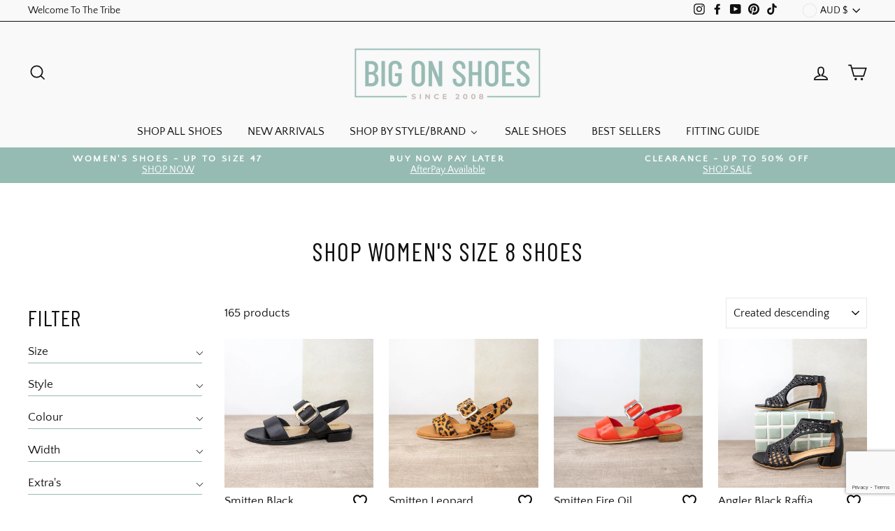

--- FILE ---
content_type: text/html; charset=utf-8
request_url: https://www.google.com/recaptcha/api2/anchor?ar=1&k=6LeTRAoeAAAAACKeCUlhSkXvVTIwv0_OgDTqgYsa&co=aHR0cHM6Ly9iaWdvbnNob2VzLmNvbS5hdTo0NDM.&hl=en&v=PoyoqOPhxBO7pBk68S4YbpHZ&size=invisible&anchor-ms=20000&execute-ms=30000&cb=eu88pslkuwmq
body_size: 48685
content:
<!DOCTYPE HTML><html dir="ltr" lang="en"><head><meta http-equiv="Content-Type" content="text/html; charset=UTF-8">
<meta http-equiv="X-UA-Compatible" content="IE=edge">
<title>reCAPTCHA</title>
<style type="text/css">
/* cyrillic-ext */
@font-face {
  font-family: 'Roboto';
  font-style: normal;
  font-weight: 400;
  font-stretch: 100%;
  src: url(//fonts.gstatic.com/s/roboto/v48/KFO7CnqEu92Fr1ME7kSn66aGLdTylUAMa3GUBHMdazTgWw.woff2) format('woff2');
  unicode-range: U+0460-052F, U+1C80-1C8A, U+20B4, U+2DE0-2DFF, U+A640-A69F, U+FE2E-FE2F;
}
/* cyrillic */
@font-face {
  font-family: 'Roboto';
  font-style: normal;
  font-weight: 400;
  font-stretch: 100%;
  src: url(//fonts.gstatic.com/s/roboto/v48/KFO7CnqEu92Fr1ME7kSn66aGLdTylUAMa3iUBHMdazTgWw.woff2) format('woff2');
  unicode-range: U+0301, U+0400-045F, U+0490-0491, U+04B0-04B1, U+2116;
}
/* greek-ext */
@font-face {
  font-family: 'Roboto';
  font-style: normal;
  font-weight: 400;
  font-stretch: 100%;
  src: url(//fonts.gstatic.com/s/roboto/v48/KFO7CnqEu92Fr1ME7kSn66aGLdTylUAMa3CUBHMdazTgWw.woff2) format('woff2');
  unicode-range: U+1F00-1FFF;
}
/* greek */
@font-face {
  font-family: 'Roboto';
  font-style: normal;
  font-weight: 400;
  font-stretch: 100%;
  src: url(//fonts.gstatic.com/s/roboto/v48/KFO7CnqEu92Fr1ME7kSn66aGLdTylUAMa3-UBHMdazTgWw.woff2) format('woff2');
  unicode-range: U+0370-0377, U+037A-037F, U+0384-038A, U+038C, U+038E-03A1, U+03A3-03FF;
}
/* math */
@font-face {
  font-family: 'Roboto';
  font-style: normal;
  font-weight: 400;
  font-stretch: 100%;
  src: url(//fonts.gstatic.com/s/roboto/v48/KFO7CnqEu92Fr1ME7kSn66aGLdTylUAMawCUBHMdazTgWw.woff2) format('woff2');
  unicode-range: U+0302-0303, U+0305, U+0307-0308, U+0310, U+0312, U+0315, U+031A, U+0326-0327, U+032C, U+032F-0330, U+0332-0333, U+0338, U+033A, U+0346, U+034D, U+0391-03A1, U+03A3-03A9, U+03B1-03C9, U+03D1, U+03D5-03D6, U+03F0-03F1, U+03F4-03F5, U+2016-2017, U+2034-2038, U+203C, U+2040, U+2043, U+2047, U+2050, U+2057, U+205F, U+2070-2071, U+2074-208E, U+2090-209C, U+20D0-20DC, U+20E1, U+20E5-20EF, U+2100-2112, U+2114-2115, U+2117-2121, U+2123-214F, U+2190, U+2192, U+2194-21AE, U+21B0-21E5, U+21F1-21F2, U+21F4-2211, U+2213-2214, U+2216-22FF, U+2308-230B, U+2310, U+2319, U+231C-2321, U+2336-237A, U+237C, U+2395, U+239B-23B7, U+23D0, U+23DC-23E1, U+2474-2475, U+25AF, U+25B3, U+25B7, U+25BD, U+25C1, U+25CA, U+25CC, U+25FB, U+266D-266F, U+27C0-27FF, U+2900-2AFF, U+2B0E-2B11, U+2B30-2B4C, U+2BFE, U+3030, U+FF5B, U+FF5D, U+1D400-1D7FF, U+1EE00-1EEFF;
}
/* symbols */
@font-face {
  font-family: 'Roboto';
  font-style: normal;
  font-weight: 400;
  font-stretch: 100%;
  src: url(//fonts.gstatic.com/s/roboto/v48/KFO7CnqEu92Fr1ME7kSn66aGLdTylUAMaxKUBHMdazTgWw.woff2) format('woff2');
  unicode-range: U+0001-000C, U+000E-001F, U+007F-009F, U+20DD-20E0, U+20E2-20E4, U+2150-218F, U+2190, U+2192, U+2194-2199, U+21AF, U+21E6-21F0, U+21F3, U+2218-2219, U+2299, U+22C4-22C6, U+2300-243F, U+2440-244A, U+2460-24FF, U+25A0-27BF, U+2800-28FF, U+2921-2922, U+2981, U+29BF, U+29EB, U+2B00-2BFF, U+4DC0-4DFF, U+FFF9-FFFB, U+10140-1018E, U+10190-1019C, U+101A0, U+101D0-101FD, U+102E0-102FB, U+10E60-10E7E, U+1D2C0-1D2D3, U+1D2E0-1D37F, U+1F000-1F0FF, U+1F100-1F1AD, U+1F1E6-1F1FF, U+1F30D-1F30F, U+1F315, U+1F31C, U+1F31E, U+1F320-1F32C, U+1F336, U+1F378, U+1F37D, U+1F382, U+1F393-1F39F, U+1F3A7-1F3A8, U+1F3AC-1F3AF, U+1F3C2, U+1F3C4-1F3C6, U+1F3CA-1F3CE, U+1F3D4-1F3E0, U+1F3ED, U+1F3F1-1F3F3, U+1F3F5-1F3F7, U+1F408, U+1F415, U+1F41F, U+1F426, U+1F43F, U+1F441-1F442, U+1F444, U+1F446-1F449, U+1F44C-1F44E, U+1F453, U+1F46A, U+1F47D, U+1F4A3, U+1F4B0, U+1F4B3, U+1F4B9, U+1F4BB, U+1F4BF, U+1F4C8-1F4CB, U+1F4D6, U+1F4DA, U+1F4DF, U+1F4E3-1F4E6, U+1F4EA-1F4ED, U+1F4F7, U+1F4F9-1F4FB, U+1F4FD-1F4FE, U+1F503, U+1F507-1F50B, U+1F50D, U+1F512-1F513, U+1F53E-1F54A, U+1F54F-1F5FA, U+1F610, U+1F650-1F67F, U+1F687, U+1F68D, U+1F691, U+1F694, U+1F698, U+1F6AD, U+1F6B2, U+1F6B9-1F6BA, U+1F6BC, U+1F6C6-1F6CF, U+1F6D3-1F6D7, U+1F6E0-1F6EA, U+1F6F0-1F6F3, U+1F6F7-1F6FC, U+1F700-1F7FF, U+1F800-1F80B, U+1F810-1F847, U+1F850-1F859, U+1F860-1F887, U+1F890-1F8AD, U+1F8B0-1F8BB, U+1F8C0-1F8C1, U+1F900-1F90B, U+1F93B, U+1F946, U+1F984, U+1F996, U+1F9E9, U+1FA00-1FA6F, U+1FA70-1FA7C, U+1FA80-1FA89, U+1FA8F-1FAC6, U+1FACE-1FADC, U+1FADF-1FAE9, U+1FAF0-1FAF8, U+1FB00-1FBFF;
}
/* vietnamese */
@font-face {
  font-family: 'Roboto';
  font-style: normal;
  font-weight: 400;
  font-stretch: 100%;
  src: url(//fonts.gstatic.com/s/roboto/v48/KFO7CnqEu92Fr1ME7kSn66aGLdTylUAMa3OUBHMdazTgWw.woff2) format('woff2');
  unicode-range: U+0102-0103, U+0110-0111, U+0128-0129, U+0168-0169, U+01A0-01A1, U+01AF-01B0, U+0300-0301, U+0303-0304, U+0308-0309, U+0323, U+0329, U+1EA0-1EF9, U+20AB;
}
/* latin-ext */
@font-face {
  font-family: 'Roboto';
  font-style: normal;
  font-weight: 400;
  font-stretch: 100%;
  src: url(//fonts.gstatic.com/s/roboto/v48/KFO7CnqEu92Fr1ME7kSn66aGLdTylUAMa3KUBHMdazTgWw.woff2) format('woff2');
  unicode-range: U+0100-02BA, U+02BD-02C5, U+02C7-02CC, U+02CE-02D7, U+02DD-02FF, U+0304, U+0308, U+0329, U+1D00-1DBF, U+1E00-1E9F, U+1EF2-1EFF, U+2020, U+20A0-20AB, U+20AD-20C0, U+2113, U+2C60-2C7F, U+A720-A7FF;
}
/* latin */
@font-face {
  font-family: 'Roboto';
  font-style: normal;
  font-weight: 400;
  font-stretch: 100%;
  src: url(//fonts.gstatic.com/s/roboto/v48/KFO7CnqEu92Fr1ME7kSn66aGLdTylUAMa3yUBHMdazQ.woff2) format('woff2');
  unicode-range: U+0000-00FF, U+0131, U+0152-0153, U+02BB-02BC, U+02C6, U+02DA, U+02DC, U+0304, U+0308, U+0329, U+2000-206F, U+20AC, U+2122, U+2191, U+2193, U+2212, U+2215, U+FEFF, U+FFFD;
}
/* cyrillic-ext */
@font-face {
  font-family: 'Roboto';
  font-style: normal;
  font-weight: 500;
  font-stretch: 100%;
  src: url(//fonts.gstatic.com/s/roboto/v48/KFO7CnqEu92Fr1ME7kSn66aGLdTylUAMa3GUBHMdazTgWw.woff2) format('woff2');
  unicode-range: U+0460-052F, U+1C80-1C8A, U+20B4, U+2DE0-2DFF, U+A640-A69F, U+FE2E-FE2F;
}
/* cyrillic */
@font-face {
  font-family: 'Roboto';
  font-style: normal;
  font-weight: 500;
  font-stretch: 100%;
  src: url(//fonts.gstatic.com/s/roboto/v48/KFO7CnqEu92Fr1ME7kSn66aGLdTylUAMa3iUBHMdazTgWw.woff2) format('woff2');
  unicode-range: U+0301, U+0400-045F, U+0490-0491, U+04B0-04B1, U+2116;
}
/* greek-ext */
@font-face {
  font-family: 'Roboto';
  font-style: normal;
  font-weight: 500;
  font-stretch: 100%;
  src: url(//fonts.gstatic.com/s/roboto/v48/KFO7CnqEu92Fr1ME7kSn66aGLdTylUAMa3CUBHMdazTgWw.woff2) format('woff2');
  unicode-range: U+1F00-1FFF;
}
/* greek */
@font-face {
  font-family: 'Roboto';
  font-style: normal;
  font-weight: 500;
  font-stretch: 100%;
  src: url(//fonts.gstatic.com/s/roboto/v48/KFO7CnqEu92Fr1ME7kSn66aGLdTylUAMa3-UBHMdazTgWw.woff2) format('woff2');
  unicode-range: U+0370-0377, U+037A-037F, U+0384-038A, U+038C, U+038E-03A1, U+03A3-03FF;
}
/* math */
@font-face {
  font-family: 'Roboto';
  font-style: normal;
  font-weight: 500;
  font-stretch: 100%;
  src: url(//fonts.gstatic.com/s/roboto/v48/KFO7CnqEu92Fr1ME7kSn66aGLdTylUAMawCUBHMdazTgWw.woff2) format('woff2');
  unicode-range: U+0302-0303, U+0305, U+0307-0308, U+0310, U+0312, U+0315, U+031A, U+0326-0327, U+032C, U+032F-0330, U+0332-0333, U+0338, U+033A, U+0346, U+034D, U+0391-03A1, U+03A3-03A9, U+03B1-03C9, U+03D1, U+03D5-03D6, U+03F0-03F1, U+03F4-03F5, U+2016-2017, U+2034-2038, U+203C, U+2040, U+2043, U+2047, U+2050, U+2057, U+205F, U+2070-2071, U+2074-208E, U+2090-209C, U+20D0-20DC, U+20E1, U+20E5-20EF, U+2100-2112, U+2114-2115, U+2117-2121, U+2123-214F, U+2190, U+2192, U+2194-21AE, U+21B0-21E5, U+21F1-21F2, U+21F4-2211, U+2213-2214, U+2216-22FF, U+2308-230B, U+2310, U+2319, U+231C-2321, U+2336-237A, U+237C, U+2395, U+239B-23B7, U+23D0, U+23DC-23E1, U+2474-2475, U+25AF, U+25B3, U+25B7, U+25BD, U+25C1, U+25CA, U+25CC, U+25FB, U+266D-266F, U+27C0-27FF, U+2900-2AFF, U+2B0E-2B11, U+2B30-2B4C, U+2BFE, U+3030, U+FF5B, U+FF5D, U+1D400-1D7FF, U+1EE00-1EEFF;
}
/* symbols */
@font-face {
  font-family: 'Roboto';
  font-style: normal;
  font-weight: 500;
  font-stretch: 100%;
  src: url(//fonts.gstatic.com/s/roboto/v48/KFO7CnqEu92Fr1ME7kSn66aGLdTylUAMaxKUBHMdazTgWw.woff2) format('woff2');
  unicode-range: U+0001-000C, U+000E-001F, U+007F-009F, U+20DD-20E0, U+20E2-20E4, U+2150-218F, U+2190, U+2192, U+2194-2199, U+21AF, U+21E6-21F0, U+21F3, U+2218-2219, U+2299, U+22C4-22C6, U+2300-243F, U+2440-244A, U+2460-24FF, U+25A0-27BF, U+2800-28FF, U+2921-2922, U+2981, U+29BF, U+29EB, U+2B00-2BFF, U+4DC0-4DFF, U+FFF9-FFFB, U+10140-1018E, U+10190-1019C, U+101A0, U+101D0-101FD, U+102E0-102FB, U+10E60-10E7E, U+1D2C0-1D2D3, U+1D2E0-1D37F, U+1F000-1F0FF, U+1F100-1F1AD, U+1F1E6-1F1FF, U+1F30D-1F30F, U+1F315, U+1F31C, U+1F31E, U+1F320-1F32C, U+1F336, U+1F378, U+1F37D, U+1F382, U+1F393-1F39F, U+1F3A7-1F3A8, U+1F3AC-1F3AF, U+1F3C2, U+1F3C4-1F3C6, U+1F3CA-1F3CE, U+1F3D4-1F3E0, U+1F3ED, U+1F3F1-1F3F3, U+1F3F5-1F3F7, U+1F408, U+1F415, U+1F41F, U+1F426, U+1F43F, U+1F441-1F442, U+1F444, U+1F446-1F449, U+1F44C-1F44E, U+1F453, U+1F46A, U+1F47D, U+1F4A3, U+1F4B0, U+1F4B3, U+1F4B9, U+1F4BB, U+1F4BF, U+1F4C8-1F4CB, U+1F4D6, U+1F4DA, U+1F4DF, U+1F4E3-1F4E6, U+1F4EA-1F4ED, U+1F4F7, U+1F4F9-1F4FB, U+1F4FD-1F4FE, U+1F503, U+1F507-1F50B, U+1F50D, U+1F512-1F513, U+1F53E-1F54A, U+1F54F-1F5FA, U+1F610, U+1F650-1F67F, U+1F687, U+1F68D, U+1F691, U+1F694, U+1F698, U+1F6AD, U+1F6B2, U+1F6B9-1F6BA, U+1F6BC, U+1F6C6-1F6CF, U+1F6D3-1F6D7, U+1F6E0-1F6EA, U+1F6F0-1F6F3, U+1F6F7-1F6FC, U+1F700-1F7FF, U+1F800-1F80B, U+1F810-1F847, U+1F850-1F859, U+1F860-1F887, U+1F890-1F8AD, U+1F8B0-1F8BB, U+1F8C0-1F8C1, U+1F900-1F90B, U+1F93B, U+1F946, U+1F984, U+1F996, U+1F9E9, U+1FA00-1FA6F, U+1FA70-1FA7C, U+1FA80-1FA89, U+1FA8F-1FAC6, U+1FACE-1FADC, U+1FADF-1FAE9, U+1FAF0-1FAF8, U+1FB00-1FBFF;
}
/* vietnamese */
@font-face {
  font-family: 'Roboto';
  font-style: normal;
  font-weight: 500;
  font-stretch: 100%;
  src: url(//fonts.gstatic.com/s/roboto/v48/KFO7CnqEu92Fr1ME7kSn66aGLdTylUAMa3OUBHMdazTgWw.woff2) format('woff2');
  unicode-range: U+0102-0103, U+0110-0111, U+0128-0129, U+0168-0169, U+01A0-01A1, U+01AF-01B0, U+0300-0301, U+0303-0304, U+0308-0309, U+0323, U+0329, U+1EA0-1EF9, U+20AB;
}
/* latin-ext */
@font-face {
  font-family: 'Roboto';
  font-style: normal;
  font-weight: 500;
  font-stretch: 100%;
  src: url(//fonts.gstatic.com/s/roboto/v48/KFO7CnqEu92Fr1ME7kSn66aGLdTylUAMa3KUBHMdazTgWw.woff2) format('woff2');
  unicode-range: U+0100-02BA, U+02BD-02C5, U+02C7-02CC, U+02CE-02D7, U+02DD-02FF, U+0304, U+0308, U+0329, U+1D00-1DBF, U+1E00-1E9F, U+1EF2-1EFF, U+2020, U+20A0-20AB, U+20AD-20C0, U+2113, U+2C60-2C7F, U+A720-A7FF;
}
/* latin */
@font-face {
  font-family: 'Roboto';
  font-style: normal;
  font-weight: 500;
  font-stretch: 100%;
  src: url(//fonts.gstatic.com/s/roboto/v48/KFO7CnqEu92Fr1ME7kSn66aGLdTylUAMa3yUBHMdazQ.woff2) format('woff2');
  unicode-range: U+0000-00FF, U+0131, U+0152-0153, U+02BB-02BC, U+02C6, U+02DA, U+02DC, U+0304, U+0308, U+0329, U+2000-206F, U+20AC, U+2122, U+2191, U+2193, U+2212, U+2215, U+FEFF, U+FFFD;
}
/* cyrillic-ext */
@font-face {
  font-family: 'Roboto';
  font-style: normal;
  font-weight: 900;
  font-stretch: 100%;
  src: url(//fonts.gstatic.com/s/roboto/v48/KFO7CnqEu92Fr1ME7kSn66aGLdTylUAMa3GUBHMdazTgWw.woff2) format('woff2');
  unicode-range: U+0460-052F, U+1C80-1C8A, U+20B4, U+2DE0-2DFF, U+A640-A69F, U+FE2E-FE2F;
}
/* cyrillic */
@font-face {
  font-family: 'Roboto';
  font-style: normal;
  font-weight: 900;
  font-stretch: 100%;
  src: url(//fonts.gstatic.com/s/roboto/v48/KFO7CnqEu92Fr1ME7kSn66aGLdTylUAMa3iUBHMdazTgWw.woff2) format('woff2');
  unicode-range: U+0301, U+0400-045F, U+0490-0491, U+04B0-04B1, U+2116;
}
/* greek-ext */
@font-face {
  font-family: 'Roboto';
  font-style: normal;
  font-weight: 900;
  font-stretch: 100%;
  src: url(//fonts.gstatic.com/s/roboto/v48/KFO7CnqEu92Fr1ME7kSn66aGLdTylUAMa3CUBHMdazTgWw.woff2) format('woff2');
  unicode-range: U+1F00-1FFF;
}
/* greek */
@font-face {
  font-family: 'Roboto';
  font-style: normal;
  font-weight: 900;
  font-stretch: 100%;
  src: url(//fonts.gstatic.com/s/roboto/v48/KFO7CnqEu92Fr1ME7kSn66aGLdTylUAMa3-UBHMdazTgWw.woff2) format('woff2');
  unicode-range: U+0370-0377, U+037A-037F, U+0384-038A, U+038C, U+038E-03A1, U+03A3-03FF;
}
/* math */
@font-face {
  font-family: 'Roboto';
  font-style: normal;
  font-weight: 900;
  font-stretch: 100%;
  src: url(//fonts.gstatic.com/s/roboto/v48/KFO7CnqEu92Fr1ME7kSn66aGLdTylUAMawCUBHMdazTgWw.woff2) format('woff2');
  unicode-range: U+0302-0303, U+0305, U+0307-0308, U+0310, U+0312, U+0315, U+031A, U+0326-0327, U+032C, U+032F-0330, U+0332-0333, U+0338, U+033A, U+0346, U+034D, U+0391-03A1, U+03A3-03A9, U+03B1-03C9, U+03D1, U+03D5-03D6, U+03F0-03F1, U+03F4-03F5, U+2016-2017, U+2034-2038, U+203C, U+2040, U+2043, U+2047, U+2050, U+2057, U+205F, U+2070-2071, U+2074-208E, U+2090-209C, U+20D0-20DC, U+20E1, U+20E5-20EF, U+2100-2112, U+2114-2115, U+2117-2121, U+2123-214F, U+2190, U+2192, U+2194-21AE, U+21B0-21E5, U+21F1-21F2, U+21F4-2211, U+2213-2214, U+2216-22FF, U+2308-230B, U+2310, U+2319, U+231C-2321, U+2336-237A, U+237C, U+2395, U+239B-23B7, U+23D0, U+23DC-23E1, U+2474-2475, U+25AF, U+25B3, U+25B7, U+25BD, U+25C1, U+25CA, U+25CC, U+25FB, U+266D-266F, U+27C0-27FF, U+2900-2AFF, U+2B0E-2B11, U+2B30-2B4C, U+2BFE, U+3030, U+FF5B, U+FF5D, U+1D400-1D7FF, U+1EE00-1EEFF;
}
/* symbols */
@font-face {
  font-family: 'Roboto';
  font-style: normal;
  font-weight: 900;
  font-stretch: 100%;
  src: url(//fonts.gstatic.com/s/roboto/v48/KFO7CnqEu92Fr1ME7kSn66aGLdTylUAMaxKUBHMdazTgWw.woff2) format('woff2');
  unicode-range: U+0001-000C, U+000E-001F, U+007F-009F, U+20DD-20E0, U+20E2-20E4, U+2150-218F, U+2190, U+2192, U+2194-2199, U+21AF, U+21E6-21F0, U+21F3, U+2218-2219, U+2299, U+22C4-22C6, U+2300-243F, U+2440-244A, U+2460-24FF, U+25A0-27BF, U+2800-28FF, U+2921-2922, U+2981, U+29BF, U+29EB, U+2B00-2BFF, U+4DC0-4DFF, U+FFF9-FFFB, U+10140-1018E, U+10190-1019C, U+101A0, U+101D0-101FD, U+102E0-102FB, U+10E60-10E7E, U+1D2C0-1D2D3, U+1D2E0-1D37F, U+1F000-1F0FF, U+1F100-1F1AD, U+1F1E6-1F1FF, U+1F30D-1F30F, U+1F315, U+1F31C, U+1F31E, U+1F320-1F32C, U+1F336, U+1F378, U+1F37D, U+1F382, U+1F393-1F39F, U+1F3A7-1F3A8, U+1F3AC-1F3AF, U+1F3C2, U+1F3C4-1F3C6, U+1F3CA-1F3CE, U+1F3D4-1F3E0, U+1F3ED, U+1F3F1-1F3F3, U+1F3F5-1F3F7, U+1F408, U+1F415, U+1F41F, U+1F426, U+1F43F, U+1F441-1F442, U+1F444, U+1F446-1F449, U+1F44C-1F44E, U+1F453, U+1F46A, U+1F47D, U+1F4A3, U+1F4B0, U+1F4B3, U+1F4B9, U+1F4BB, U+1F4BF, U+1F4C8-1F4CB, U+1F4D6, U+1F4DA, U+1F4DF, U+1F4E3-1F4E6, U+1F4EA-1F4ED, U+1F4F7, U+1F4F9-1F4FB, U+1F4FD-1F4FE, U+1F503, U+1F507-1F50B, U+1F50D, U+1F512-1F513, U+1F53E-1F54A, U+1F54F-1F5FA, U+1F610, U+1F650-1F67F, U+1F687, U+1F68D, U+1F691, U+1F694, U+1F698, U+1F6AD, U+1F6B2, U+1F6B9-1F6BA, U+1F6BC, U+1F6C6-1F6CF, U+1F6D3-1F6D7, U+1F6E0-1F6EA, U+1F6F0-1F6F3, U+1F6F7-1F6FC, U+1F700-1F7FF, U+1F800-1F80B, U+1F810-1F847, U+1F850-1F859, U+1F860-1F887, U+1F890-1F8AD, U+1F8B0-1F8BB, U+1F8C0-1F8C1, U+1F900-1F90B, U+1F93B, U+1F946, U+1F984, U+1F996, U+1F9E9, U+1FA00-1FA6F, U+1FA70-1FA7C, U+1FA80-1FA89, U+1FA8F-1FAC6, U+1FACE-1FADC, U+1FADF-1FAE9, U+1FAF0-1FAF8, U+1FB00-1FBFF;
}
/* vietnamese */
@font-face {
  font-family: 'Roboto';
  font-style: normal;
  font-weight: 900;
  font-stretch: 100%;
  src: url(//fonts.gstatic.com/s/roboto/v48/KFO7CnqEu92Fr1ME7kSn66aGLdTylUAMa3OUBHMdazTgWw.woff2) format('woff2');
  unicode-range: U+0102-0103, U+0110-0111, U+0128-0129, U+0168-0169, U+01A0-01A1, U+01AF-01B0, U+0300-0301, U+0303-0304, U+0308-0309, U+0323, U+0329, U+1EA0-1EF9, U+20AB;
}
/* latin-ext */
@font-face {
  font-family: 'Roboto';
  font-style: normal;
  font-weight: 900;
  font-stretch: 100%;
  src: url(//fonts.gstatic.com/s/roboto/v48/KFO7CnqEu92Fr1ME7kSn66aGLdTylUAMa3KUBHMdazTgWw.woff2) format('woff2');
  unicode-range: U+0100-02BA, U+02BD-02C5, U+02C7-02CC, U+02CE-02D7, U+02DD-02FF, U+0304, U+0308, U+0329, U+1D00-1DBF, U+1E00-1E9F, U+1EF2-1EFF, U+2020, U+20A0-20AB, U+20AD-20C0, U+2113, U+2C60-2C7F, U+A720-A7FF;
}
/* latin */
@font-face {
  font-family: 'Roboto';
  font-style: normal;
  font-weight: 900;
  font-stretch: 100%;
  src: url(//fonts.gstatic.com/s/roboto/v48/KFO7CnqEu92Fr1ME7kSn66aGLdTylUAMa3yUBHMdazQ.woff2) format('woff2');
  unicode-range: U+0000-00FF, U+0131, U+0152-0153, U+02BB-02BC, U+02C6, U+02DA, U+02DC, U+0304, U+0308, U+0329, U+2000-206F, U+20AC, U+2122, U+2191, U+2193, U+2212, U+2215, U+FEFF, U+FFFD;
}

</style>
<link rel="stylesheet" type="text/css" href="https://www.gstatic.com/recaptcha/releases/PoyoqOPhxBO7pBk68S4YbpHZ/styles__ltr.css">
<script nonce="PwEE8DT-xQTYFV3NYa1-QA" type="text/javascript">window['__recaptcha_api'] = 'https://www.google.com/recaptcha/api2/';</script>
<script type="text/javascript" src="https://www.gstatic.com/recaptcha/releases/PoyoqOPhxBO7pBk68S4YbpHZ/recaptcha__en.js" nonce="PwEE8DT-xQTYFV3NYa1-QA">
      
    </script></head>
<body><div id="rc-anchor-alert" class="rc-anchor-alert"></div>
<input type="hidden" id="recaptcha-token" value="[base64]">
<script type="text/javascript" nonce="PwEE8DT-xQTYFV3NYa1-QA">
      recaptcha.anchor.Main.init("[\x22ainput\x22,[\x22bgdata\x22,\x22\x22,\[base64]/[base64]/MjU1Ong/[base64]/[base64]/[base64]/[base64]/[base64]/[base64]/[base64]/[base64]/[base64]/[base64]/[base64]/[base64]/[base64]/[base64]/[base64]\\u003d\x22,\[base64]\\u003d\\u003d\x22,\x22JsKzQcKDwpfCnioDdgLCrWDDsXksw6wXw6PDqCtGSHtRPsKaw4pMw6lowrIYw4rDvSDCrS3ClsKKwq/DlCg/ZsKswrvDjxkffMO7w47DisKHw6vDol7Cu1NUXsOlFcKnGcKLw4fDn8KJDxl4wrDCtsO/[base64]/CtcOmWQQHfMOaecOew5p+O2zDtnUuMCR8wopdw7wzZMKTYcOGw4zDlj/[base64]/DgsKkw43Dr8KUWMKLw5bCqF3Dn2/[base64]/VCTDlV3Cgkp0w7Q/Z8KZX8Olw4PCicKiJnHDpMOJwoHDrMKiw5dDw69FYsK2wpTChMKTw7jDmFTCt8K7Hxx7a1nDgsOtwoYiGTQuwo3DpEtTV8Kww6M1asK0TELClS/[base64]/CvWbDsknDncKjFcKbSSYVW8O2wpF9wp/DsBPDpcOHVsOnVy/DnMKsRsKyw78nXwxEA313bsOTU1fCnMOrNsOSw47DusOWJ8Osw6I7wobCpcK/w6cRw7oODcOTBCJHw59AE8OLwrZmwow9wp3DrcKnw47CsSDClMKGe8OGDEtQXXlZeMOifMOlw7p3w63DkMKPwqPCocKMw7nCs017ZA8UECNteABOwoXDkcKXJcOofRLCkknDrsO9wpXDkBbDp8KBw5BqCgjDngA1wrloFMOOw5Muwo1LGGDDj8O/LcOfwq5XUwMHwpfCk8OLFBHCqsOMw4nDtWDDjsKCKlQ7wpZOw6EyYsO6wpwfFH7DkwJWw4cqbcOBUGnCkzPCsAfDlkFuL8O0AMKeR8OdEsOsXcO3w7UhDFlSHx/Ci8O+fATDvsKHw5HDlRHCtcK+w5dIcjXDmkbCg31VwqMGfMKhbcO6wo9UXwg9YsKTwqdGCcKYTjDDsg3Djx0IIRE9QMKMwr5kV8KbwoNlwo06w5PCmFtqwp59WADDp8OOfsOIGg/DvhdNHUjDqTLCt8OjU8O3HDUPV1vDoMOkwqvDiQ7CgTQTwqPCuQfCvMKSw6jDqcO2HMOawoLDhsKfVxAaJcKow7jDqWQvw73DslnCsMKmBATCtlgSTTwTw4XCqg/ClsK2wp7Di0Jywo4/wohWwqclVx/DgA/DisKkw4/DrsOyHsKkQ25acWvDgsKtQAfCvngNwoPCi3tCw44XGltjRiBrwrjCqMKsAAgAwrnCnH0Aw7pewpzCqMO/ICrClcKewoXCkUjDuQtbw5XCuMKHEMKlwrnCu8OJw5x6wrFKbcOlBMKbIcOlwoTCgsOpw5XDl1HCuR7DrcOwCsKYwrTCt8OBcsOBwr8CRB3DhCXDojoKwofCnjAhwpzDtsOld8OJV8O1az/Ckk/DjcK+CMO+w5JCw77CiMOIwoDCryRrP8OIBkzCmHvCkFjCoU/Dqmt4w7MXHMKVw7DDnsKywrhmY1HCtH0fbATClsOLVcKnVTtow5QMcMOEe8OhwoXCuMOPJDXDiMKZwq3DuQJxwp/CisOkKsOue8OuPBLChsOdY8O5cSI+w4k7wp3CrsORIsOqOcOFwqzCgSvCqUAsw4DDsCDDpAtqwpzCjh4uw5NwZk82w5Qjw5l7Lk/[base64]/DmUXDgcKyDUrCnhgkScOoEz7DoA8wSVtHGMK4wqHCqsK6w4ZUKQTChcO3bBdyw58mP0vDh3zCq8KQU8K6R8OcZ8K9w7LCnQHDt0nCtMKJw6VDw5BMMsKzwoDCgl3DmUXDvXbCuEfCkSzDg3TCngJyV3/DuA49RyxYGcKhbBjDi8O3wp7Cv8K5wp5HwoMRw7fDrVfCjlp1ccKCGTk0TC3Co8ORKCXDhsO5wrDDnjB9emLCk8K2w6BfcMKfw4MIwrgpesOvahg8asOjw61NZ1J6w6NtSMKwwpgUwpMmL8OyNU/[base64]/DoDrCiC87w5xjF8Ktw7jCv8Kxw7jCocOgahPDu8OdOQ/CsAtYKsKYw6pvBF5dPhQQw6phwqUWSn4Zwr7Cp8OhZFXDqHsaUsKST3bDhcOycMOxwp5wK3fDv8OEYGzCtcO8Wx9tYMO1C8KCAcK9w7TCp8OIw6Z+f8ORXcOIw60rDmfDmcKoWkXClBxKwokaw6tiOH/[base64]/ClMKowrgBw5jDj8Okwr3Dq8K+KF7Dl1rCpiLCmsKBw75fMcOHdcKmwqg5LhPCnGLCsHIvwqd6PCPCvcKKwoLDthwHXydPwoQbwr10wqlLPDnDnhvDvkdFwoNWw4UBw6FRw5fDrHXDssKKwp/[base64]/[base64]/[base64]/CsMKVPcOkJMOyPsOow4jCiyZ7fMOZc8OywrBaw67CgDvCtjHDksKYw6nCvH5QA8KFTkpcI17Cl8O6wrgQworDjsKtJ3fCtAMAJMOGw5UHw5Q2wqZ9woXDicKZaV7Do8Kowq/DrWzCgsK4dMOJwrJow5rDm3TCs8KND8KbX14dEMKfwpLDqUBUHcK3ZsOFwqFpR8O3Fxk/N8KtI8Oaw5XDhzZMLl0Jw5nDicKxTVHCr8Ksw5/DpxvCm1DDkw7Cuh4Xwp/CqcK6w6/[base64]/wqTDjyjDgsKZJ1zDo8KvQsORbMORw4zDssKUSRzDq8K4wrzCrcOFL8KlwoXDuMORw4xawpI/Uksbw4ZAdVUvABfDgX/DscKsHcKFesOLw5YWWsOkFcKMw6EXwqPClcOmw4rDrhDCtsObWMK2agxIYgfDpMOLBcOTw57Dl8KwwrhWw5vDkSsRPmLCmyYcZkYoGVNbw54aD8OxwotDUzLDkT/CiMKewoN2w6FkMMKiaGrDqSYWbMKWVRpSw67CqMKTb8KMQSZqw4tzVXnCmcKdPwTDowRkworCisK5wrIqw5PDisKzQsOZTQPDv0HCj8KXwqjCkTtBwpvDmsKTwqHDtBoew7NKw7cjcMKEH8KTw5vDpktTw7A/wp3CsDYnwqTCiMKTRQzDjsOVB8OrHhoID0zCiQNIwpfDk8ONUsOfw7jCsMO+CF0Iw7F8woUwWsO/[base64]/Di0fCq8KVcj8Gw6ZtXzvCvXdbwpovOsK4wqp/DsKqBh3DimJkwq95w6zDmWQrwrNcH8KfZ1jCuRTDrlFXJxFUwpJHwqXCukdXwq9Fw5hGWgrCqsOUP8OKwpHCi1YBZBh1ICfDp8O2w5jDrMKbw6Z+fcOmcUNYwrjDo1Z2w6jDv8KFKHPDvMKSwqZDAn/CmEVew5AJw4bCulwLEcOHZB42w4QgNcOYwrQkwrJoY8OyScOGw69/VinDp2DCtsKXL8KVF8KMbcK2w5TCksKwwpU+w5rDkx4Kw7DDvDjCmmlRw4ESIcORLhrCm8OswrzDs8O1IcKhB8KJC2lgw642w6A1UMOqw73DqDbDkSZ2bcKgDsKAw7XCrsKEwp/[base64]/amxTw5jCkQg/VGvCsQjDhnTCncOOwoLDp0fDrXXDusKKBHQNwqDCv8K2w5bDmsOzJ8OCwrYzcw/DoRMMw5nDl2kmccKrbcKkCxvChcO9e8KgdMKew51Zw4rCoUzCtMK7VsKlU8OqwqImNcOpw69Gw4fDvMOEb04pcMK5wol4X8KiKU/DpsO/woZYY8OBw4/Cux7CswwdwrovwotidMKCUMOQOhHChlRJX8KZwrrDisK1w4bDuMKgw7nDjzDCimjCpsKSwrHCncKNw5PDgzDDhsK9CsKpUFbDr8O+wobDtMOKw5HCgMOHwrMHMMOIwrlkfS0pwqskwqkDFsKHwr3DtkfDssKCw4jCi8KIFF5Qw5A8wr/Ct8KdwoYyDMOiH3XDh8OCwpfDscOvwo/CkyPDuwrClMO9w4vDpsOpwqIYwqdmEsOLw50hwqdQAcO3w6QPUsK6w6dbZ8KewpU9w5Z6w77DjybDkjPDoGPCjcOyasKCwpRHw6/DqsOYU8KfNCJSVsKHADYqQ8OCPsONFcO6FsOMwq3Dn27DmMKDw53CuzDDugdvdyPCpAA4w5Zow6AewoPCr1vCtiPDgMKMTMOZwrIXw73DksKjw4TCvDkAZsOsJMKtw5DDpcOPASM1PHXClC0Gwq3DoDpiw4DCiBfCtnkOwoApVGrDiMO/[base64]/[base64]/wpcOw6lcwoHCpsKxw7xCHcKCDcKIw4XDtnjCp0fDrCdlGj5/PHbCtcOPLsOsBjlVHm3DohVTNiIRw48xXX3DiCZNAizCgHJuwqV/w5kjJ8OtPMO2w5bCvsKqX8Knw65gDzQCOsKzwrHDi8KxwpZlwpZ8w7fDtsKpGMOXwooHY8Kewo45w7DCnMOww5thEsK6LsKgccKiw4cCw7x4w58Gw6zCkQBIw5rCi8KiwqxdJcK9cznCh8KtDAPCiEPCjsO7wqTDkDpyw6/CvcOfQMOWTMOAw4gCYXpfw5XDssOxwoY7QGXDr8K1wrzCtWcVw77DhcOxeGHDsMKdI3DCtMOzLAvDrk5GwoTDryzDm0ALwrxffcKNE29Bwp7CvMKjw4bDusKuw4jCsT1uE8KvwozCksKBLxdYw7rDhT0Qw4vDvBYTw5nDuMKHE3rDmDLCkcK9AhpowpfDosKww6MXwo/DgcOxw7tMwqnCtcKjcg5CZ1MNIMKfw5vDuDg1w4MKWXbDksOpaMOTKsOgeSk3wpjDizdcwrPCqB3CtMK1w6g/[base64]/ARd4NMKWw5nCsB9mO07Dj8KuA0LDrcKvwo4pw77CjjHCjTLClkDCiBPCscKMT8O4ecKLDMKkJsKvFXsVw4ARwpFeecOpcsKUNwoZwrjCk8KYwq7DkB1Hw6clw6vDpsKGwqwtFsOEw6HDpWjCtkrDusOvw5tTF8Khwp4lw47DiMKEwr/CrCTChhw2ccOYwoV1TcOYScKuVzM2SG8jw4HDq8KyalY2UsO6wrUPw5cmw64WIThRbxs1JcKDQsOywrLDssKjwp/[base64]/acKBeF8+VlRuN8OIw4vDmMK+acKDGiJzJHTCozgmUzPCq8Kuwr7Cp1zDlnjDtcOaw6TCsCbDhATCq8OGEsOwHMKswoLCjsO4N8ONfcKFw6fDgHDCmWrDglIcw7nDjsOdPw8Gw7HDtA4uw7g8w4QxwpRMLmJtwqYKw5lJXCVNKn/DgWvCmMOXdyRgwq4FXSzCkXE/BsO7GMOmw4fCnyzCosOtwprCgcO9ZMO9SSHCgA9Aw6zDpGnDnMOAw6c5w4/[base64]/DrGkGIUnCk1XCnWRgR13DjcK/w4jChEnCg28hWMO+woIaVsOBwpVxwoDDg8OwKFJ4w6TCpRzCpDLClzfCmS90EsKOPsKRw6h5w6zCkk1+woDDsMOTw5PCoHDDvQp0MgrDhcOzw4cDeW1/CMODw4TDoT3DlhBWfA3CtsK/woHCr8OJZ8KPw6HCmQJww7xaZiA1DUXCk8Obc8Kfwr1Rw4TCg1TDrFDDnxteY8KtGn8iQANdXcKmdsO6wo/[base64]/[base64]/LC0FKsKDw6vDnMKcFsOAEsKuwq0CHcO5w7bDnMO1JyFxw4rCjiNoVhQ6w4fCk8OMCMOhVErCqEl4w59/OGLDuMOkw5FZJmMYIsK1wpIXRcOWJMKawrQ1w5xhfWTCom59w5/CmMKNPkgZw5QBwrMIdsK3w5LCvlfDs8KdW8O4wprDtQF8LETDhsK3wpPDujLDnUVlw44QNjLCmMOvw44UecOcFMKmOABFw6zDonoYwr9VbEHCjsOxKkAXwq0TwpzDpMO7w7IjwqHDsMOlecK9w5oqcQZ+PSFNcsO/MsOwwqA4wrssw49iXsOufARkJwE4w77CqS3DmMObVRcCdndIw7zCoVxkW2tnF0/Dv3zCsysfWlgDwqnDhnPCmjFCXkMJVQIrGsKsw50MfwzCksKtwq40w501WsOFHMKcLRlXLsONwq54wrd7w7DCosO3QMOmGlbDn8OsN8KdwozCqTZ1w67DtFDCiQnCusOKw7nDpsKQwqQ9w4AbMyMhwp8ZVg1KwrnDnsOwb8Kdw6/CrMONw4k2ZMOrCW1TwrwCM8KHw40Gw6d4bcKkw4RTw6MXwqfCksK/WC3DkGjCkMO+w4HDj0NIOcKBw6jDkHJIHSnDvDYLw6YnV8OCw4URAWrDi8KPDyEKw6AnS8OLw4/Dm8K3BsKwUcKlw5zDv8KuFQphwqw6RsK0bsO4woDDjWnCusOAw4fDqzlJYMKfLTzCv102wqJbKndxwr/DuHZfw7rDosO0w4ISA8KMwo/[base64]/DucO4w5powrDCrBjCkXULwpQ6woVzEcKoJcOGw5Jfw7trwpvCsg7CrisdwrjDiS/Cj0PCjDMpwrbDisKVw41xbgXDvzDCosOtw545w4zDrMKTwoDCn3/ChMOEwrTDgsOzw7UaJkfCqX3DiC8eVGTDm0Yow7E0w5bCiFbDiUTDt8KSwq/Cpz4MwrLCv8K+wrkUaMOUwrVlH0DDgEEKXcK5wq8Iwq/[base64]/ChcO5w6hrR8O6GlHDrMOiasObWC7CilzDk8K9ag08KQPDmcO+ZUHCg8OUwrnDrCnCnBvDgsK/wrNzNhkkF8O9XXl0w6B/[base64]/[base64]/[base64]/w5B9AsOrwoTClH4AJHPDgMK7wol+PcONBHbDicOWwofCk8OVwppvwrZXa1NGDlbCsgPDpmDDlVTCpcKuZsOdZsO4FXjDjsONVHrCmnZsSVLDvsKNNsOLwpgDK0ghT8OHXMK5wrBqYsKUw6LDomQGMCHCvDV7wqkUwq/[base64]/[base64]/C8KIdBcwQWvDk8Kpw61+w5zDoHXClVTCulvDo0RWwoLDrsO5w508IcOww4vCncKDw7scR8K+wpfCj8KQVcOqT8O/w6IWOAYbwp/DsR7CicOOd8OUwp0LwrBaQ8O+fMOvw7Ulw6wtFAfDtlktw5LClDhWw4geCnzCjcOMw5DDp3jCrBQ2ecOkan/Cr8Ocw4DDs8O+w4fCqAAuMcKYw58aTg/DisOGwos/NFINw5rCi8KcNsOQw59GRCzCssKwwoUmw7BBZMOew57CpcO8wqbDq8O5Qm3DpVVBN1HDo2VtSygzY8OPw6cLecKgVcKrEMOWw6MkTMKDw6QaM8KYfcKrJUQ+w6PCo8K1SMORADgVBMOXecOtwrvCvSIPaSp1w6lwwr/CksO8w6cCCMOjIMOGwrEVw4bDicKPwoJ+a8KKXMOnDy/CgMKJw58nw7xfL2FbQsKewqYmw7YrwpdJXcOzwpY0wp1iMsOrD8OFw70SwpTDt2zCq8K7wo7Dt8OKOBc/M8OdUS3ClcKSwoBtwqXCqMOhF8O/wqrCsMOPwqsFWcKTwowMQD3Dmx0VfcKgw4XDnMK2w41sRCLDqjnDvMKeV1zDoG1EH8Kaf2zDp8OFDMOENcKuw7VbBcOYwoLCvsOYwr/CtS4bAhPCqyshw7Jxw7AYX8KmwpPCgsKqwqAcw5fCoyspwp7Cn8K4w6/DhDMTwo5cw4R2E8O1wpTCnTDCsgDCtcOvYsOJw6fDl8KpVcKjwoPCh8OSwqcQw4dLbHzDucKsKgZNw5PCmcOZw5fDu8OxwoBUwqHCgsOhwrEJwqHCmMK+wr7Cm8OPUwtBay/DnsKEMcK5Vg3DticbOATCqShOw7vCmTXCqcOqwr4rwqoxdkR5U8Kcw5AXLXB4wonCuBoLw5HDicOXWzddwqQlw5/DnsO8BMO+w43DsGUhw6/[base64]/wrdJw7XDhTprwpdgw6sVYA/Dk8KiwqNoEcOTw4/CjSFMLMOgw4DCnEPClwchw5UPwrA6AsONfXEzwo3DicOzC3Zyw7VBw6bDlAkfw4jCrjUwSCPCjSkmRsK/w7/DmmF/[base64]/w4fCiCEbwoNIwq9Pwo1+wpLDpGDDoVTDu1tpw7nDp8Ohw5vDllzCgMOrw6bCo3/[base64]/DulVGVFTClQ1YaGscFHzDoXPDtwbCkzTCjcK4C8KXecK7CMK+C8O8UTwJOAE9WsKkDnAyw4bCisOnQMKEwqc0w5cCw53DisONwqk2wo7DinXCncOsC8Kjwp9bEBQRIRfCkxglCTLDtAjDpmcvwqMxw5jCqX46TMKOHMOdWMK/w4nDpn94C2nCp8OHwr46w5oJwpfCl8KcwrlGc28uIMKRdMKUw7tmw6hfwqMkZMKiw6Fow7BYw4Mvw47DoMOrB8OSXUlCw4TCtcKqP8ONIVTCj8OPw6nCvcKqwod1UcK/[base64]/Dv8KYZcKLwowJw6DDncKMIxojasKpcRXCn8Orwp5Ew45UwqREwrDDosOiVsKHw4PCmsKcwrMnXX/DgcKcw7/DscKjBSBqw4XDg8KbL3HCjMOmwpzDo8OJw6HChsOvw4cfwp7Cm8ORRcOUasKBHBXDjg7CjsK9Z3LCvMOqw5fCsMOwTkFAEGo/wq1ow6Ngw6Rywr16J0zCjFTDsDzCs2IsXcOKHicbwq0JwpPDnm3ClMKrwqZ6Z8OkfDLDmDHCoMK0bUPCu1HCvT8YZ8OOAyElRlPDs8OEw4ARw7AyVsOowoLCpWbDnsOBw5kvwrzCuVnDtgw2WhPCkFotUsKgM8K7JMORdMK0NcOBTG/DusKkJMO5w57DicKlB8Ktw6RPMF7CvG3DoSzCi8O8w5l8AGvCrBHCrFhYwpJ6w6tzw41RKklfwq4VF8KFw5INwowtQgLCjcOnwqzDoMO5wo1GOjvDmQ8tLcONRsORw7cxwqnCosO5KMOFw7HDh1PDkzPCqGrClEbDtMKMIHXDoQVyMljCusOxwqzDn8KAwqDCgMOxwq/Dsj1JRAxOwrPDsTtzVWdBGFtqAcOlw7fCujlOwpvDojFlwrQITcK1MMO+wqzCtcOVcyvDhcKzJXIUw47Dl8OjDz8Iwpwnd8O8w47DqMO1wqdow7J/[base64]/CrsKzTTrClhjCslnDhsO9w6bDo8OJCsKgZ8O+w6s6KsOWD8K5w5cVUlPDgUDDhcOXw73DhVocFsOtw6xIST09RCFrw5vCr0/[base64]/[base64]/DmsKWVjPCuMK2P3Q9R8O1w5DDuy/Ck2s/[base64]/wpzDhsOJB3QBDQ/CpztMw6jCt8OVFj8Bw7luEMOZwpfCq1vCr2Yhw5FUS8O/QsKtImjDgXTDjcOdwr7DoMK3WycGdHFyw4w3wqUHw4PDosKfCUDCvMKgw5dWMXlRw7pCw4rCtsOBw6IaNcOAwrTDvQ7DtABFAsOqwq5vI8KucVLDosKuwqA3wonDiMKGTCDDnsKSwpNbw6I/wprCkSk2OMKrEzI2e0jCgcKAcDI8w5rDrsK1P8OSw7fCjjIPL8KdTcKiw7PCvF4NRHbCpyJtT8K9HcKSw6ZLdUHCoMK9DyNiAjV3bWFeScOaYj/DsT7CqVsRwoPCi29qwp10wpvCpl3CixFdA0TDosOQQD3Clm8uwp7DgmfCi8KAScOmNVlKw5LDqhHCtBRYw6TCqsO/CMKQKMOVwo/[base64]/Dgj/DvinCq0bCqWRBQ3VEckV3w6DDgMOqwq4mZcKwZsKNw5zDtFrChMKkwqcBHsK5WHFzw5Qiw4UmA8OyPyYbw64sNMKgScO+S1rCqUxFe8OjBWfDsAtkJsOTa8OwwphPFMO/SsONZcOaw44jCh4jRzvCsGnCszvCqV82JnXDnMKBwrjDlsOZOB7Cmj/ClMOQw6/DihzDnMObw5lsdRjCg0RrNXnCqsKJdzh3w7nDt8KTUhczRMOwaTLDl8KYaU3DjMKLw4ohMkdRM8OmHcKTTydPDQXDhlDCtnkLw6vDtsOSwrV4SF3CoHRCScOKwoDDrCLCgibChMKDLcOywrUHPcKUOXVMw71HHMOJBzJ/wovDk0EcWTd+w5/DrhEgwq8dw4U6YFAmDsK6w51Fw6NvdcKPw7oHDsK/[base64]/DrUDDvsKLTcOyw4AEw7rDqk3CksO7XzINKcKRa8KDLXbCiMOvFTsnFsOTwpgUNHLDhltrwqUUecKeZmsPw6/[base64]/DslDDgRUlwrnDvlwXLsOyAUYSw7EPwoB0Eg7DijVdw6Byw6PCkcKfwrrCh3dQEcKZw53ChMKcOcOOM8OLw6o2w7zCgMOke8OXTcO/asOcXm7CrQtgw6fDvcKKw5bDoyHCn8Ocw411AXbDhy56w4NuO1/DnDXCusOwQkUvXcOSPMOZwojCoFNXw4rCsA7CrQzCm8OSwqcWUUbDqMKvYCYuw7cXwq9tw4PCi8KFCR1Owr7DvcKXw45YEnfCmMOLwo3CqF59wpbDlsKSYUdkWcOVS8Opw7nDm27DkMOawp3DtMObAMOrGMK9CsO3wprDtA/[base64]/DkMOAGBPDjkd3w7g4YcKAwovDkcObI8ODwq/CqsKXMmTCnEXCoxPCnF/DrAMIw7wCR8OgasKPw6YZR8KZwp3CpsKmw7Y7KXzDssOAFGZBNcOxS8OZSgPCqS3Ci8Obw5IPKkzCvC5kw4w0TMOvemNBwrjCl8OhAsKFwoPCpyd3CcKQXFcHW8KxQW/[base64]/DkxzCsjzCmhh2wrp/wrDDnFvDlxUcTsKow4XDoGfCo8KSPz7CtRtCwo7ChMODwrtvwpc2e8OZwpnDsMO2JW9gUT3Ci3wQwpMDwoMBL8KMw4HDi8OXw7g+w5UFcwYzaGjCgcOkIzPDjMK8BsOBDg3CksOMwpTDn8ObaMO8wrUlXA49woDDjsO5dXjCi8Orw5zCsMOSwpk1McKVRWUrPlt/AsOYKMONacOJew7CqgrCusOtw6hbfwvDosOpw7XDlQFxVsOzwrl/w4phw7MbwrXCv2EGSX/DoRfDiMKdSsKhwrdmwovCu8OEwpbCjcKOBiI1bEnDpWAtwo3DgScLHcObPsOyw63DkcOEw6TDgMObwrtqYsOJwo3DpMKUBcKUw6o9XMKcw47CusOIbcK1ETbCqgbCjMONw6RYZmEJe8K2w7bDocKawpRxwqtNw54mw6YmwqdNw7d/PsKUNVsxwo/CjsOuwqDCgMK9cgY0wpLCmsOXw5ZHTT3CusOCwqA1e8K8dCdYB8KoHwxRw6xsNcOqLCwMfMKHwr5rM8K2XRTCsHA5w5VzwpnCjcOCw63CnmnCkcKuIsKzwp/Cu8KudAXDnMK6wprCuTzCqnczw57DlEUvw51GayHDk8OEwoDDgnjDkmPCkMKrw55xw7lLwrUcwoUtwrXDoR4MDMOjSMOnw4LChgV+wrx0wpAoMcOrwpbCjDHChcKzAMOzccKiwr/DllvDhBNYwrTCtMKJw5sNwoFEw7bCisO5ahzDjm1qG0bCmhbCgjbCmRhkAyTCj8KwKRh4wq3Ci2nDtcOQQcKfOWsxU8OeQcKYw7fCnHHDj8K0SMOqw5vChcKDw4xgCgHCtsKPw5Ffw5vCg8O/KsKAb8K6wq/[base64]/CgcKkw7sTUcOkw70OWwTDnMO2w4piwpovX8O1wo4bD8OxwoTCjk3DkW3Dr8OvwoNCPVkFw7tkfcKJamEvwrQ8MsKJwqnCjGxZM8KoAcKeKMKjCsOYGwLDsmbDqsKDesKLDGB0w7xyJj/DgcKOwqoWfMKLM8Olw7zCog3CgVXDhRcfPsKnNMKowqHCt2fChQZdcDrDrBMiw4drw5N7w5DCgkXDtsOhHxPDuMOKw7ZtPsKuwq7DkTXCu8K2wrVWw5JCWMO9IcOmMMOgOcKZLsKiaWLCkhXCocO7w7zCujnDrzNiw40jAwHDiMKFwq7CosOcTnrCnS/DoMKEwrvDmC5HBsKqw4h9woPDvQTCuMKGw6M6wr00MU3Cug8EcyXDnsOYScOiR8K/[base64]/CgGHCmxbDig/CoF3DucKQIcOQAUg8AhBfNcOUw4ZGw41gVcK8wqPDrU8GByY7wqPClAYvJD/Cp3M8wqnChAILDcK+S8KswpHDmFd9wqQzwovCvsKcwp/[base64]/DkMKfwrVsA0XCjSfCu0DDs3d6CjHCg2vCk8K0AMO8w7INTg1Mw64+InXCrD1xIhIeeUZzCgsOwqAXw4hsw6c1BsKjVsOjdhjCmSB0biHDqsOmw5bDiMOVw7cnfcO8LR/CgVfDvxNjwpxqAsO0djcxw7ACwo3CqcO3wo5iZBMRw544ZiTDkMKwBBA3YAp8QFM8ZDFzwqdvwonCtlcww48Lwp9Awq0Aw6AWw4M+woQzw5zDtBLCgBhIw6zDj0JNKCMaUnJjwpt/bngOVkzCrsO8w4nDtEzDlErDnzbCrFk4Dn9wYsOrwpjDr2J7ZMOKw7V/wovDiMOmw5xawpRTHcOjZ8K1FCnCtcK4w5Z2KMOXw7pOw4HChjDDhcOlfTfCtk4LZAvCucOvOMK1w5ozw5LDpMO1w7TCs8K3MMOWwphSw5DCugrCq8OWwr7DlcKbwqxrwo9dfntywrkyI8O7FsO/wpY4w5HCucOPw6U1HQXCsMOVw4zCjy3DuMK4H8KPw7bDg8Kuw4nDm8Kywq/DvTQdB10XKcOKRTTDjz/CiAIiZnwuesOQw7XDv8K4ccKew5srKcKfBMO+wpw9wrNSR8OUw4RTwrPCnAZxb2UWw6XDr1PDusKkGEDCpMK3wrcSwpbCsyHDtR0+wpIaBcKbwrIywpI/DFbCkMKhw7UQwrnDrXjCsnpqPVTDqMO9GjIswoF4w7F0chnDix3DosKPwroNw6/DnWAfw6Ukwqx/PUfCuMKKwoIewroWwo5Nw4JOw4o9wpQbbTEKwo/CvBjDvMKvwpzDvGckAMKOw7rDvcKtLX5GF3bCpsKVeQ/DncOUbcO8woLCjQBlO8K5w6B7McOlw5cBfsKNCcK4Tm1qwqPDqsO5wq3CgEAvwrxow6XCkDXDgsKbZEdKw7JSw6NqAj/DvcOLd0rCkWgpwpBDw6lDTsOzbh4Sw5DCn8KRHMK2w6hAw5RnUiQDZTLDrlgkNMO7STPDlMOjM8KfE3gOI8OOIMOvw4fCghHDusO3wrQJw5RALGh0w4HCiw4UacOVwps5wq3Ck8K0MFItw6DDnionwpvDoQFoCy/[base64]/Dr1EKK0bCvsOUw7ElS2LDvwrCh1PDgTs5w7Flw7TDm8KDwo/Cq8Kvw6fDn07CgMK/[base64]/[base64]/CtTTDqmwtRsOxM13DnQMsAsKIw7hBw7J+OcOpPS4nw7zCoRdTfio5w5XDrcKZBSvDlcOJwqTDssKfw5ZGKwV6w5bCqsOhw698HMOQw7nDpcKcc8KHw4/CvsKnwo7CqUsvOMKBwphFw5hfP8KmwqLCuMKINSrCr8OJXAHCpMOzEQPDm8K+wrbCtH3DuhrCtsO5wqhsw5rCt8KwAXbDlxLCkXLDkcO2wrzDlU3DrW0Dw6c6P8OcRMOyw6DDvR/DjTbDmBXDuDlgAFMtwrYbwoTCmFo/QMOoDcOCw4tVdjINwrQrKHnDgHPDtMOWw7zCksKywqoLwpd/[base64]/[base64]/w5Baw6hKQsK+UcK9eGzChcOrTMKjWyNGU8O7w7Nqw6BTCsK/YWZow4PDjzYsBMOvCAvCiUfDvMObwqrCsXFgP8K5B8Kjew/[base64]/DlsKBw603bMOZw4LDliQfT8KjPMOjBzofw6BsZD7Dg8KYT8KQw7g2XcKOVVnDtxDDtsKjwq3CscOjwqB5LsOxSsKhwqXCqcK5w4lAwoDDvijCsMO4w7w3TCNFMyAIwq/CicK8aMOmdMKKJi7CrSzCtMKWw4ogwrkhUsOfexRFw6fCpsKnbFtHUQnCj8KXGlfDu1JTTcOdAMKPXSMlwo7Dg8Oiwp/DnBs6AMOww5XCiMK/[base64]/Dj8ObwpoNXU3Ds8OKLGMbVsORw6A2wr7ChMOTw5zCuEPClcKFw6/[base64]/ChSs0BiF8H8K3O0LCsMKjWD3DscKew6jDmsKWw5XCsMOWb8O2wqXDp8K/PsOoe8Kow5VTBFvCp3JUdcKlw6HDrcKzWMObeMOXw60nLn7CkAnDuhkbPCtTJCJvHVEWw6s7w4wJwofCoMK9KMKDw7TDnkNgN3I/[base64]/Djj1QeDhFOkDDizx2C8O5Vj7Du8OnwqRHewVMwrEqwqgUBHvCq8K7XllMDEk1w5fCrsOUMgbCsV/DlDoaRsOqBsKowpUaw73Cg8OBw7vCosOew6MYEMKrwqp3McOew7fCsRjDl8OWwpvCuiNpw63CjlDCsTnCgsOSWgbDlm5mw43CiAsbw7/DrcOyw5DChwvDu8Olw5l2w4fDnmzChMOmCAt6w7PDthrDm8O3dcOcb8OHHTLCk0JMfcKabsOwCR7Cp8Oww7lmGHrDu0UyGMOIw4TDrMKiMsO9E8OzNcKKw4vCoGLDvwrDncKDdcKnw5FZwp3DnQhQUEzDhzvDoUlMVBFLwrrDqGTDvMOMCzHCosK1Q8KgD8KqRX/DlsK8wpTDnMO1LzTClD/DgW8lwp7Cu8Kjw4zDh8K5woRNUljCrsK8wrh4NMONw77CkDTDoMO6wqnDtkZsUcKMwoQ7EsO5wpTDrWMoNE/CoEs/w6PDvMKqw5oZfBDCrhBew5fCvXVDCFjDoUFLFcO0woFLD8OFKQhTw5bDsMKGw7bDn8O6w5vDjHXDm8Otw6jCjWjDt8O+wrDCiMOgw5cFJmLDocKmw4fDp8O/fDkwD0zDgcOjw41HacO6X8Kjw4ZlY8O+w65ywpvDvsKlw5bDgMKewrXCtX3DkCjCplDDhMObdsKXasKyKsOzwo7DhcKTEXvCjwdsw6Asw4kdwqnCrcK7wr0qwqbDsEVtLEYMwpUKw6HDri/CqUd1wpvCvwZOLFDDvlZawqbCnSPDmsOxXUo/OMOdw4HCv8Ogw50EM8Knw6fClDHCj3/DpUZkw5RGQWcJw5xAwr8Dw5oNFMKdZSDCk8OmWg3DlWLCtx7Co8K1SygowqfCucOMcBTDtMKCBsKxwpcXf8Ozw7gtYFVmXUsgwrzCuMOnX8Kqw6/Dq8OQVMOrw5ViAMO3D1LCo0/DrEnCpMKPw5bCpDsAwq1lGsKbLcKKOMKEOsODc2jDpMO9wpBnJ1TDkVpAwqjCj3dkw5UfTkFiw4h8w7MXw7jCsMKCQsKaCxIjw45mJcK0woXDhcO6QW3DqWg6w4Bgw5rDlcOgQ0HDl8K7LWjDlMO0w6HCpsO/w5XCm8K7fsOyeVfDi8KbLMKtwq49GzrDqcOJw4h9VsKTw5rDgkcoGcOFIcKzw6LCp8KzDnzCtsKwN8O5w6fDqhnDgx/[base64]/Cs1zCqsKkw5LCvcK1FMOywofDlsKdBDTDp8KUUsOSwq8tFgtDNsOLw5ReBcOwwpXCoxTDqcONGSjDmS/DucOWDcOhw77DhMOyw5UYw4wEw7cJw6oPwprDnVxJw7PDpMOUbmRxw4kwwoZVwpc2w5RfX8Kvwr/CmGB8QMKqM8Oww5DDgcKzGgnCv3/[base64]/CmXU5w6/DsldGM8KxZSrDi8K8wpHDpMOEeQd/G8KCUCbCr1ITwp/CmcKrAcKNw5nDszPDp0/Dj23CjxnCl8KmwqDDiMK4w791w77Ck0PDlMKeChh1w5sqworDo8Kuwo3DncOfwpF+wpnCrcK5AxfCrjzCo1NnM8OCUsOBRTxbMhTDu0U8w6UZwq/Dtm4iwr8qw5lCKgnDvMKJwqnDg8KKb8OUFMOIXg/DtXbCuhbCosKTCCPChMOcMykBw5/Cn3XCiMOvwr/CmzXDiAB/wqJSZMKdd1sRwqArGwbDnsK+w71JwoM0cA3DlUBqwrA2wprDpkHDpcK3w751Ch3DjSDClMO/[base64]/XMKzGB3DjUXDpMK4T03DlBdmGMKgwp/CrnfDmcK+w6R8eCzCiMO3woLCrl8owqbDv1/DncOWwozCtybDuE/DnMKAw5dFAMOPPcKkw6BhX1fCnk0wZcO8wrINwpbDiHzDtVDDr8OIwpbDhkvCrsKjw4nDqMKTEiJ0DsOHwrrCtMO2VyTDuirCv8OTXifChsKVSsK5wqLDjFPCjsOtw6LDoVQgwp4Aw7nDkMK4wrPCpW0LfzPDtH/Dh8O1PcKKZFZwABJpdMK6woIPw6TCnn4Kw6wPwqBPD2t6w7smOgvChD3DrR5/wpVww77Cu8KGeMK+DQIjwrvCssOvJAF5wr4Tw7ZuWTXDsMOaw5M1QcO+wrfDgTpfL8OOwrPDv3sNwqJuAMOGXXbDkF/CnMOKw71Cw7HCrsK8wpPCv8KkQWvDjsKUwoYmN8OYw4vDhnI1wq0gNh1+wpVfw63CnMOuaiEaw7Fvw7LDpsOAGsKHw7BFw4w7XsKSwqU7wrjDhx5GeS5qwoVmw4rDuMK/[base64]\\u003d\x22],null,[\x22conf\x22,null,\x226LeTRAoeAAAAACKeCUlhSkXvVTIwv0_OgDTqgYsa\x22,0,null,null,null,0,[21,125,63,73,95,87,41,43,42,83,102,105,109,121],[1017145,565],0,null,null,null,null,0,null,0,null,700,1,null,0,\[base64]/76lBhmnigkZhAoZnOKMAhmv8xEZ\x22,0,0,null,null,1,null,0,1,null,null,null,0],\x22https://bigonshoes.com.au:443\x22,null,[3,1,1],null,null,null,1,3600,[\x22https://www.google.com/intl/en/policies/privacy/\x22,\x22https://www.google.com/intl/en/policies/terms/\x22],\x22UHbncW53v+6UtOHTNiNOMxJZ0+aBK6sm1LmIFv9TQl4\\u003d\x22,1,0,null,1,1769013488903,0,0,[206,154],null,[96,238,220],\x22RC-D-5_uYZ4pSB8gQ\x22,null,null,null,null,null,\x220dAFcWeA5cqbY7uxWApGJR7wgkU82AooG4Zt2FKftFxv7A7Y5qZVYyP4NavtvVurS1FT37QwQrjgs03zYARFmpISKah4TSDnZd0A\x22,1769096288888]");
    </script></body></html>

--- FILE ---
content_type: text/css
request_url: https://bigonshoes.com.au/cdn/shop/t/60/assets/boost-pfs-custom.css?v=167199895082235380161657573181
body_size: -23
content:
.boost-pfs-filter-option-block .boost-pfs-filter-block-title h3>span:before{position:absolute;right:10px;top:8px;padding:3px;border:1px solid black;border-left:none;border-top:none;transform:rotate(-135deg);-webkit-transform:rotate(-135deg)}.boost-pfs-filter-option-block .boost-pfs-filter-block-title h3>span.up:before{top:5px;transform:rotate(45deg);-webkit-transform:rotate(45deg)}.boost-pfs-filter-block-title h3 span{font-family:Futura,sans-serif;font-weight:400;font-size:.9em;letter-spacing:.3em}.boost-pfs-filter-block-title .boost-pfs-filter-clear{margin-right:40px}.bc-hide{display:none!important}.boost-pfs-filter-tree-v .boost-pfs-filter-option-title .boost-pfs-filter-clear{margin-right:20px}@media screen and (max-width: 767px){.boost-pfs-filter-tree{display:block!important}}#CollectionSidebar .drawer__inner{overflow-y:auto;height:calc(100vh - 70px)}#FilterDrawer{overflow-y:scroll}#FilterDrawer .drawer__inner{padding:0 20px}.boost-pfs-search-result-toolbar{display:flex;align-items:center;margin:35px 0;border-top:1px solid #ededed;border-bottom:1px solid #ededed;white-space:nowrap}.boost-pfs-search-result-toolbar .boost-pfs-search-result-item:first-child{flex:auto}.boost-pfs-search-result-toolbar .boost-pfs-search-result-panel-controls{padding:17px 0;margin:0}@media (max-width: 767px){.boost-pfs-search-result-toolbar .boost-pfs-search-total-result{display:none}}#PredictiveWrapper{display:none}@media screen and (min-width: 769px){.boost-pfs-search-page .collection-filter__item--drawer{display:none}}.collection-sidebar .boost-pfs-filter-tree-v{padding-top:20px}.boost-pfs-filter-tree-v .boost-pfs-filter-option{border-color:#96bbb3;padding-bottom:0}.boost-pfs-filter-tree-v .boost-pfs-filter-option-title-text:before,.boost-pfs-filter-tree-v .boost-pfs-filter-option.boost-pfs-filter-option-collapsed .boost-pfs-filter-option-title-text:before{display:none}.boost-pfs-filter-tree-v .boost-pfs-filter-option.boost-pfs-filter-option-collapsed .boost-pfs-filter-option-title-text:after{-ms-transform:rotate(45deg);-webkit-transform:rotate(45deg);transform:rotate(45deg);margin-top:-6px}.boost-pfs-filter-tree-v .boost-pfs-filter-option-title-text:after{top:50%;right:0;left:auto;position:absolute;margin-top:-2px;content:"";width:5px;height:5px;border-right:1px solid #333;border-bottom:1px solid #333;display:inline-block;-moz-transition:all .1s ease-in-out;-ms-transition:all .1s ease-in-out;-o-transition:all .1s ease-in-out;-webkit-transition:all .1s ease-in-out;transition:all .1s ease-in-out;-ms-transform:rotate(-135deg);-webkit-transform:rotate(-135deg);transform:rotate(-135deg);width:7px;height:7px}.boost-pfs-filter-tree-v .boost-pfs-filter-option .boost-pfs-filter-option-content.toggled{padding-top:0}@media (max-width: 767px){.boost-pfs-filter-mobile-style1-body:not(.boost-pfs-filter-tree-open-body) .boost-pfs-filter-mobile-style1{max-height:unset;overflow:visible}}
/*# sourceMappingURL=/cdn/shop/t/60/assets/boost-pfs-custom.css.map?v=167199895082235380161657573181 */


--- FILE ---
content_type: text/css
request_url: https://tags.srv.stackadapt.com/sa.css
body_size: -11
content:
:root {
    --sa-uid: '0-5c415f90-ac44-547e-6181-e7ea05dcfb78';
}

--- FILE ---
content_type: text/javascript
request_url: https://bigonshoes.com.au/cdn/shop/t/60/assets/boost-pfs-instant-search.js?v=95495445503357874451657572445
body_size: -569
content:
var boostPFSInstantSearchConfig={search:{}};(function(){BoostPFS.inject(this),SearchInput.prototype.customizeInstantSearch=function(){}})();
//# sourceMappingURL=/cdn/shop/t/60/assets/boost-pfs-instant-search.js.map?v=95495445503357874451657572445


--- FILE ---
content_type: text/plain; charset=utf-8
request_url: https://tags.srv.stackadapt.com/saq_pxl?uid=y1xwT1hx-J2A64W03PVxAA&is_js=true&landing_url=https%3A%2F%2Fbigonshoes.com.au%2Fcollections%2Fsize-8-shoes&t=Shop%20Women%27s%20Size%208%20Shoes%20%E2%80%93%20Big%20On%20Shoes&tip=uw8CiPV85DB34E5BIUp69c67WUlCgQN3ekbpcTKmAfw&host=https%3A%2F%2Fbigonshoes.com.au&l_src=&l_src_d=&u_src=&u_src_d=&shop=true&sa-user-id-v3=s%253AAQAKICiYL8s1qk4hqzzYcMh2s4AJvt8Ya0I4ei6fg_Pix7RnELcBGAQg3-XDywYwAToE_kXKCEIECkRL0A.9eqa%252F0AK47yaDrmO3nrKkJMVoVPhK7fHd2rbVLInDgk&sa-user-id-v2=s%253AXEFfkKxEVH5hgefqBdz7eBK_-Jw.x2OOO1Rz%252BiEOqLubu3hrb33BwtGaSYNIaj9qCxWd%252Bog&sa-user-id=s%253A0-5c415f90-ac44-547e-6181-e7ea05dcfb78.pubQZIDDdmDaZl947hyyaHTB3tXC1m8%252BXGXRO0r38UI
body_size: 18
content:
{"conversion_tracker_uids":["w7pAmjJu7fjupccvKi8Uu2"],"retargeting_tracker_uids":null,"lookalike_tracker_uids":null}